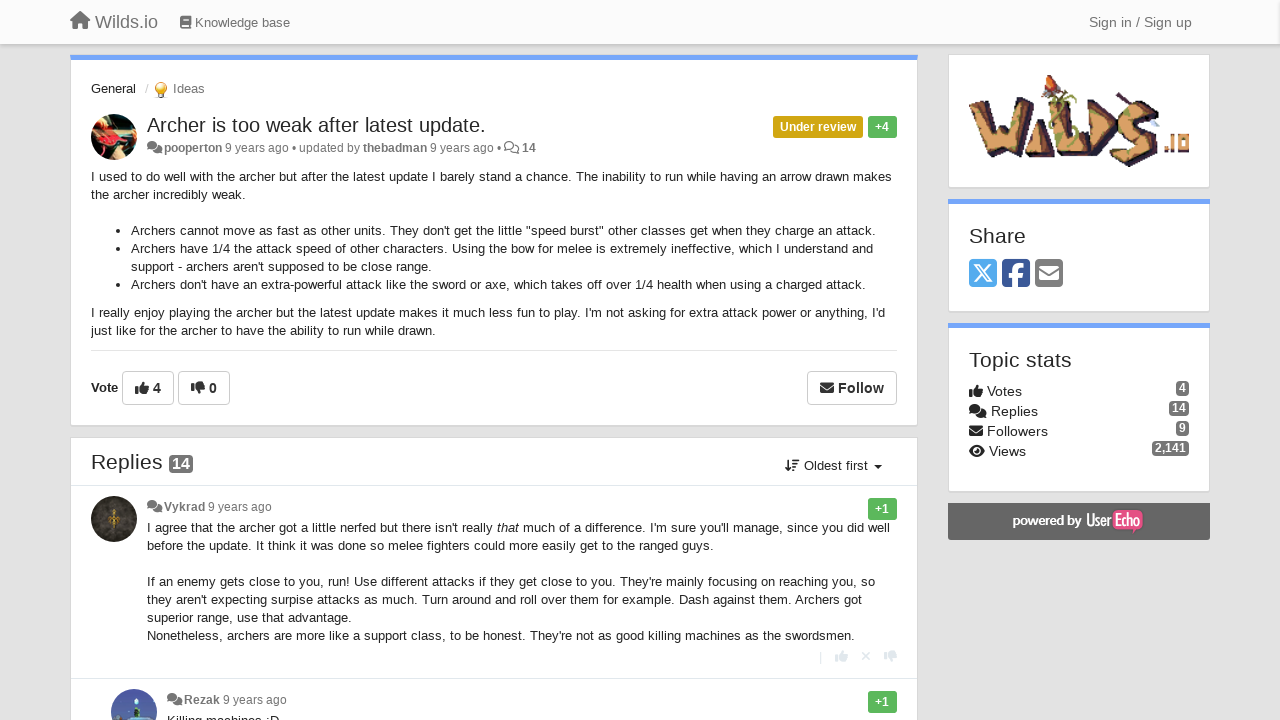

--- FILE ---
content_type: text/html; charset=utf-8
request_url: https://wilds.userecho.com/communities/1/topics/2534-archer-is-too-weak-after-latest-update
body_size: 13147
content:
<!DOCTYPE html>
<html lang="en" dir="ltr">
  <head>
    <meta charset="utf-8">
    <meta http-equiv="X-UA-Compatible" content="IE=edge">

    
    <meta name="viewport" content="width=device-width, initial-scale=1.0" />    

    <meta name="description" content="
  I used to do well with the archer but after the latest update I barely stand a chance.  The inability to run while having an arrow drawn makes the archer incredibly weak.Archers cannot move as fast as other units. They don&#x27;t get the little &quot;speed burst&quot; other classes get when they charge an attack.Archers have 1/4 the attack speed of other characters.  Using the bow for melee is extremely ineffective, which I understand and support - archers aren&#x27;t supposed to be close range.Archers don&#x27;t have an extra-powerful attack like the sword or axe, which takes off over 1/4 health when using a charged attack.I really enjoy playing the archer but the latest update makes it much less fun to play.  I&#x27;m not asking for extra attack power or anything, I&#x27;d just like for the archer to have the ability to run while drawn.
">
    <meta name="author" content="">
    <meta name="apple-mobile-web-app-capable" content="yes">

    <title>
  Archer is too weak after latest update. / General / Wilds.io
</title>
    
  
  <meta name="title" content="Archer is too weak after latest update. / General / Wilds.io" />
  


    
    <link rel="canonical" href="https://wilds.userecho.com/communities/1/topics/2534-archer-is-too-weak-after-latest-update"/>
    

    

    
    <link rel="apple-touch-icon" href="https://wilds.userecho.com/s/attachments/19131/0/0/project_logo_jeQlHA4.png">
    

    


<script>
var initqueue = [];
var interface_mode = '';
var _uls_ls=(new Date()).getTime();
if (typeof __subfolder == 'undefined') var __subfolder='';

var _ue_globals=[];
_ue_globals['is_staff'] = false;
_ue_globals['lang_code'] = 'en';
_ue_globals['lang_direction'] = 'ltr';
_ue_globals['datepicker_lang_code'] = 'en';
_ue_globals['max_image_upload_size'] = 5242880;
_ue_globals['max_file_upload_size'] = 20971520;



_ue_globals['redactor_file_upload'] = false;

_ue_globals['redactor_ueactions'] = false;
_ue_globals['redactor_ue_ai'] = false;





function _checkYT(img){
	if(img.naturalHeight <= 90){
		var path = img.src;
		var altpath = path.replace('/maxresdefault.webp','/hqdefault.jpg').replace('/vi_webp/','/vi/');
		if (altpath != path){
			img.src = altpath;
		}
	}
}
</script>





    
    
    

    
    

    <link rel="stylesheet" href="/s/compress/css/output.3820a72a670e.css" type="text/css">

    

    <!-- HTML5 shim and Respond.js IE8 support of HTML5 elements and media queries -->
    <!--[if lt IE 9]>
      <script src="https://oss.maxcdn.com/libs/html5shiv/3.7.0/html5shiv.js"></script>
      <script src="https://oss.maxcdn.com/libs/respond.js/1.4.2/respond.min.js"></script>
    <![endif]-->

    



<style>

body {




}

/* Dashboard background color */


body {background-color: #E3E3E3;}

.module.module-topiclist .module-body {
  background-color: #E3E3E3;
}

/* Modules background color */
.panel {
background-color: #ffffff;
}

.ue_project_item {
background-color: #ffffff;
}

.module .module-body {
background-color: #ffffff;
}

.ue-content {
background-color: #ffffff;
}

.modal-content {
background-color: #ffffff;
}

.module-nav {
background-color: #ffffff;
}

.module-search .results-pane, .result-info {
background-color: #ffffff;
}

.module-topiclist .topic-item {
    background-color: #ffffff;
}

.module-topiclist .top-section {
    background-color: #ffffff;
    }

.module-topiclist .bottom-section {
    background-color: #ffffff;
    }

.navbar-nav .open .dropdown-menu {
    background-color: #ffffff;
}

.popover-title {
background-color: #f5f5f5;
}

.module-topiclist .tabbed ul.nav-pills, .module-topiclist .tabbed ul#tabs li.active a{
    background-color: #ffffff;
    color:#262626;
}


.dropdown-menu>li>a:hover, .btn-canned-response-dropdown .dropdown-menu>li>div.topic-item:hover {
 background-color: #ffffff;
}

/* Modules border color */

.panel-default {
border-color: #d8d8d8;
}

.ue-content table td {
border-color: #d8d8d8;
}

.ue-content table thead td {
    border-bottom: 3px solid #d8d8d8 !important;
}

.ue-content a.i_item_file:before{
    color: rgba(38,38,38,0.5) !important;
}

.module .module-body {
	border-color: #d8d8d8
}

.module {
    border-color: #d8d8d8
}

.form-control {
	border-color: #d8d8d8
}

.redactor-layer {
border-color: #d8d8d8
}

.admin-post-features {
border-bottom: 1px solid #d8d8d8;
}

.modal-header {
border-bottom: 1px solid #d8d8d8;
}

.modal-footer {
border-top: 1px solid #d8d8d8;
}

/*
.topic-solution {
border-color: #d8d8d8;
}
*/

/* Modules lighter color */



.bs-callout-info {
background-color: #f5f5f5;
}


.module-team h3 {
border-bottom: solid 1px #f5f5f5;
}

.comment-private {
background-color: #f5f5f5;
}

.comment-private .ue-content {
background-color: #f5f5f5;
}


.popover-content {
background-color: #ffffff;
}

.ue_project_item > div:first-child {
background-color: #f5f5f5;
}


.table-striped>tbody>tr:nth-child(odd)>td, .table-striped>tbody>tr:nth-child(odd)>th {
background-color: #f5f5f5;
}

.module .module-body .well {
background-color: #f5f5f5;
border-color:#d8d8d8;
}

.pagination>li>a, .pagination>li>span {
background-color: #f5f5f5;
border-color:#d8d8d8;
color:#262626;
}

.nav>li>a:hover, .nav>li>a:focus {
background-color: #f5f5f5;
}

.dropdown-menu {
background-color: #f5f5f5;
}

.dropdown-menu>li>a, .dropdown-menu>li>a:hover {
color:#262626;
}

.nav .open>a, .nav .open>a:hover, .nav .open>a:focus {
background-color: #f5f5f5;
}

.form-control {
background-color: #f5f5f5;
}

.form-control[disabled], .form-control[readonly], fieldset[disabled] .form-control{
background-color: #f5f5f5;
}

.editor-simulator {
  background: #f5f5f5;
  border: 1px solid #d8d8d8;
}

.redactor-layer {
    background-color: #f5f5f5;
}

/*
.redactor-box.redactor-styles-on {
  background-color: #ffffff;
}
*/
/*
body .redactor-box .ue-editor {
  background-color: #ffffff;
}*/
/*
.topic-solution {
background-color: #f5f5f5;
}
*/

/* Badge color */
.badge {
background-color: #
}

/* Font color */
.module-team .staff .username a {
    color:#262626;
}

.module-team .item-username a {
    color:#262626;
}

.ue_project_stats {
    color:#262626;
}


body, .module a,.widget .close  {
	color:#262626;
}

.user-mini-profile a {
    color:#262626;
}


.redactor-dropdown a {
    color: black;
}

.topic-header, .topic-item .topic-header a{
    color:#262626;
}


.form-control, .close {
    color:#262626;
}

.module-topiclist .topic-item:hover {
border-left: solid 4px rgba(38,38,38,0.5);
border-right: solid 4px rgba(38,38,38,0.5);
}


.comment-item:hover {
/*border-left: solid 4px rgba(38,38,38,0.5);
border-right: solid 4px rgba(38,38,38,0.5);
*/

background-color: rgba(245,245,245,0.8);
}

.frontend .navbar-fixed-top .dropdown-menu a {
    color:#262626;
}

/* Light font color */
.module-team .staff .title {
color: #7A7A7A;
}

.module-team .item-rating {
color: #7A7A7A;
}

/* Links color */
a {
color: #428bca;
}

.ue-content a {
color: #428bca;
}
.ue-content blockquote{
color:#262626;
}
.ue-content pre {
color:#262626;
background-color: #f5f5f5;
border-color: #d8d8d8;
word-break: keep-all;
}

.module-stats-topics h4 {
color: #428bca;
}

/* Navigation bar background color */
.frontend .navbar-fixed-top {
background-color: #fbfbfb;
}

.frontend .navbar-fixed-top .btn-default {
background-color: #fbfbfb;
}

.frontend .navbar {
border-color:#7F7F7F;
}

.frontend .navbar .nav>li>a:hover, .nav>li>a:focus {
background-color: #fbfbfb;
}

.frontend .navbar-fixed-top .nav .open>a,.frontend .navbar-fixed-top .nav .open>a:hover,.frontend .navbar-fixed-top .nav .open>a:focus {
background-color: #fbfbfb;
}

/* Navigation bar text color */
.frontend .navbar-fixed-top a, .frontend .navbar .nav > li > a {
color: #737373;
}

/* input group addons */
.input-group-addon {
background-color: #f5f5f5;
color: #262626;
border-color: #d8d8d8;
}

/*
.powered-by-ue-visibility .module-body {
background-color: #f5f5f5;
}
*/

.module-topiclist .topic-item.new-for-user,
.module-topiclist .topic-item.new-for-user .ue-content {
    background-color: #F2F5A9;
}




.module-categories ul > li.selected, .module-forums ul > li.selected, .module-user-profile-menu ul > li.selected{
background-color: rgba(245,245,245,0.8);
}














.powered-by-ue-visibility,
body .module.powered-by-ue-visibility,
body .module.powered-by-ue-visibility .module-body,
body .module.powered-by-ue-visibility .module-body a,
body .module.powered-by-ue-visibility .module-body a img{
    display: block !important;
    visibility: visible !important;
}
body .module.powered-by-ue-visibility .module-body a img{
    margin:auto;
}



</style>


    <link rel="shortcut icon" href="/s/images/favicon.ico" />



    
  </head>

<body class="frontend theme-default 
  dashboard layout-right-sidebar view-topic
" 
  data-forum-id='1'
>







    <div class="navbar navbar-fixed-top" role="navigation">
      <div class="container">

        


        <div class="navbar-header">
          <a class="navbar-brand" href="/"><i class="fas fa-home"></i><span class="hidden-sm placeholder"> Wilds.io</span></a>
        </div>

        <div class="collapse2 navbar-collapse2">
          <ul class="nav navbar-nav hidden-xs">
            
              
              
              
              
              
            

            
              
              
                
                <li class="navbar-kb-forums"><a href="/knowledge-bases/2-faq"><i class="fas fa-book"></i><span class="hidden-xs"> Knowledge base</span></a></li>
                
              
            

            
          </ul>


        
        <button type="button" class="btn btn-default pull-right nav-button visible-xs offcanvas-toggle" data-toggle="offcanvas" aria-label="Menu"><i class="fas fa-bars"></i></button>
        
        
        <ul class="nav nav-right hidden-xs">
          






  
    <li class="link-signin"><a href="#" class="btn btn-default" onclick="showSigninPanel();return false;" aria-label="Sign in / Sign up"><span class="visible-xs visible-sm"><i style="padding-left: 3px;padding-right: 3px;" class="fas fa-sign-in-alt"></i></span><span class="hidden-xs hidden-sm">Sign in / Sign up</span></a></li>
  




<script>
function extractFullDomain(url){
	var location_array = url.split('/');
	var domain = "";
	for (i = 0; i < 3; i++) { 
    	domain += location_array[i];
    	if (i < 2) {
    		domain += "/";
    	}
	}
	return domain;
}
function showSigninPanel(locResult){
	
		params='';if (locResult) params = '?local_result='+escape(locResult);
		
		ue_modal({'src':'/dialog/signin/'+params, 'max-width':'500px', callback: function () {ueTriggerEvent(window, 'uesigninpopuploaded');}});
	
}



</script>


         </ul>
         


        </div><!-- /.nav-collapse -->


      </div><!-- /.container -->
    </div><!-- /.navbar -->

<div class="navbar-offcanvas">
<button class="btn btn-default back-button" data-toggle="offcanvas" aria-label="Menu"><i class="fas fa-chevron-right"></i></button>

<ul class="nav user-menu">
  






  
    <li class="link-signin"><a href="#" class="btn btn-default" onclick="showSigninPanel();return false;" aria-label="Sign in / Sign up"><span class="visible-xs visible-sm"><i style="padding-left: 3px;padding-right: 3px;" class="fas fa-sign-in-alt"></i></span><span class="hidden-xs hidden-sm">Sign in / Sign up</span></a></li>
  




<script>
function extractFullDomain(url){
	var location_array = url.split('/');
	var domain = "";
	for (i = 0; i < 3; i++) { 
    	domain += location_array[i];
    	if (i < 2) {
    		domain += "/";
    	}
	}
	return domain;
}
function showSigninPanel(locResult){
	
		params='';if (locResult) params = '?local_result='+escape(locResult);
		
		ue_modal({'src':'/dialog/signin/'+params, 'max-width':'500px', callback: function () {ueTriggerEvent(window, 'uesigninpopuploaded');}});
	
}



</script>


</ul>

</div>





<div id="wrap">

    <div class="container">
      

      
      <div id="content-wrapper" class="row row-offcanvas row-offcanvas-right">




        <!-- main -->
        <div class="main-content col-xs-12 col-sm-8 col-md-9">
          <div class="row">
            
  
    


   <div id="module_42" class="module module-topic" >
       	




<div class="topic-container">








<!-- Topic item -->
<div id="topic-2534" data-topic-mode="full" data-topic-id="2534" data-forum-id="1" class="topic-item topic-item-full">

<div class="module-body">



<ol class="breadcrumb" style="margin-bottom:0px;">

  <li><a href="/communities/1-general">General</a></li>

  <li class="active"><span class="topic-type-image" title="Ideas">

	
		
		
		
			<img src="/s/cache/33/a2/33a247611ce2e695282d435d1b0b9b08.png" width="16" height="16" alt="" style="width:16px;height:16px;"/>
		
		
	

Ideas</span></li>
</ol>





<div class="topic-avatar">
<img class="avatar ajax-popover clickable" onclick="window.open('/users/2172-pooperton/topics/')" style="height:46px;width:46px;background-color:#FFFFFF;" src="/s/cache/08/ec/08ec1e2811bf81ae270b0807b9702565.png" data-popover-class="mini-profile" data-popover-object-id="2172" data-popover-url="/dialog/user/2172/mini-profile/" alt=""/>

</div>







<div class="topic-votes pull-right">
        <span  data-toggle="tooltip" title="4 votes"  class="label label-success">+4</span>
</div>








    
    
    <div class="topic-status topic-status-2">
        
        
        <span class="label label-sm" style="background-color:#D1A712">Under review</span>
        
        
    </div>
    
    
    

    


    <ul class="topic-actions" data-topic-id="2534">
        
            
        
    </ul>
    

    

    


    
    
    <h1 class="topic-header"><a href='/communities/1/topics/2534-archer-is-too-weak-after-latest-update' target='_self'>Archer is too weak after latest update.</a></h1>
    
    
    


    
    <div class="topic-details">
        <i class="fa-fw fas fa-comments icon-source" title="via Forum" data-html="true" rel="tooltip"></i><a class="ajax-popover" href="/users/2172-pooperton/topics/" data-popover-class="mini-profile" data-popover-object-id="2172" data-popover-url="/dialog/user/2172/mini-profile/">pooperton</a> <span class="date-created" data-toggle="tooltip" title="March 23, 2017, 3:47 p.m.">9 years ago</span>


        
        •
        
            <span class="topic-updated-info"> updated by <a class="ajax-popover" href="/users/4205-thebadman/topics/" data-popover-class="mini-profile" data-popover-object-id="4205" data-popover-url="/dialog/user/4205/mini-profile/">thebadman</a> <span class="date-updated" data-toggle="tooltip" title="March 24, 2017, 10:56 a.m.">9 years ago</span> • </span>
        

        <span class="topic-comment-count">
            <i class="far fa-comments"></i> <a href='/communities/1/topics/2534-archer-is-too-weak-after-latest-update' target='_self'>14</a>
        </span>

        <span id="fb2534performer"></span>

        

        

    </div>
    


    


    
	<div class="topic-text ue-content"><div><p>I used to do well with the archer but after the latest update I barely stand a chance.  The inability to run while having an arrow drawn makes the archer incredibly weak.</p><p><br></p><ul><li>Archers cannot move as fast as other units. They don't get the little "speed burst" other classes get when they charge an attack.</li><li><span></span>Archers have 1/4 the attack speed of other characters.  Using the bow for melee is extremely ineffective, which I understand and support - archers aren't supposed to be close range.</li><li>Archers don't have an extra-powerful attack like the sword or axe, which takes off over 1/4 health when using a charged attack.</li></ul><p>I really enjoy playing the archer but the latest update makes it much less fun to play.  I'm not asking for extra attack power or anything, I'd just like for the archer to have the ability to run while drawn.</p></div><div class="gradientback"></div></div>

	

	

    

    

	


	

	<!-- voting & follow -->
	
    


  <!-- voting & follow -->
  <div class="actions-bar">
  <div style="display:none"><input type="hidden" name="csrfmiddlewaretoken" value="LZRSNozVqjouVyfEVqoEXBjxONPvOKPwnnvSYtvyctVcKUOzY8UFPYsQVEsMF7OJ"></div>
  
    <span class="vote-text hidden-xs">Vote</span>

    

      

        <button data-action="vote" data-toggle="tooltip" title="+1 this topic" data-vote-value="1" data-loading-text="<i class='fas fa-sync fa-spin'></i>" class="btn btn-default"><i class="fas fa-thumbs-up"></i> <span>4</span></button>

      

    
      

        <button data-action="vote" data-toggle="tooltip" title="-1 this topic" data-vote-value="-1" data-loading-text="<i class='fas fa-sync fa-spin'></i>" class="btn btn-default"><i class="fas fa-thumbs-down"></i> <span>0</span></button>
      
          
    
    
    
    <button data-action="vote" data-toggle="tooltip" title="Remove your vote from this topic" data-loading-text="<i class='fas fa-sync fa-spin'></i>" class="btn btn-default" style="font-weight:normal;display:none" data-vote-value="0">Undo</button>

    
  
  


  <button  class="btn btn-default pull-right btn-follow" data-toggle="tooltip" data-follow-text="Follow" data-following-text="Following" title="When somebody makes an update here, you will get an email with the details" data-loading-text="<i class='fas fa-sync fa-spin'></i>" data-object-type="topic" data-object-id="2534" data-action="follow"><i class="fas fa-envelope"></i> <span>Follow</span></button>

  </div>
    


    <!-- voting for kb -->
    
    

    
    

    
    

    
    

    </div>


    
    
    

    
    
    
    
    
    

</div>


</div>


   </div>





<!-- comments -->
	<div class="module module-comments">
        <div class="module-body">

    <ul class="nav nav-pills">
    <li>

	<div class="text-21">

    
        
        Replies <span class="label label-default" style="padding: 0px 3px 1px 3px;" id="count">14</span>
        

        
    

    </div>

    </li>

    <li id="dropdown-sort" class="dropdown pull-right" data-toggle="tooltip" title="" data-original-title="Select sorting mode for comments">
    <a role="button" id="sort-combo-link" direction="up" class="dropdown-toggle" data-toggle="dropdown">

    <i class="fas fa-sort-amount-down"></i>
    Oldest first <b class="caret"></b></a>
    <ul class="dropdown-menu pull-right">
        <li data-action='reply-change-order' data-direction='down'><a href="#">Newest first</a></li>
        <li data-action='reply-change-order' data-direction='up'><a href="#">Oldest first</a></li>
    </ul>
    </li>

    </ul>


	



		

		<div class="comments-list" data-comments-order="up" data-topic-id="2534">
			
<!-- Comment item -->
<div id="comment-7735" data-id="7735" data-depth="0" data-privacy-mode="1" class="comment-item co0 " data-created="2017-03-23 16:56:49"data-user-id="3658">
  	
	<div class="topic-avatar"><img class="avatar ajax-popover clickable" onclick="window.open('/users/3658-vykrad/topics/')" style="height:46px;width:46px;background-color:#FFFFFF;" src="/s/cache/24/08/240845830f9470d9f0c4f9ecb42fb48f.png" data-popover-class="mini-profile" data-popover-object-id="3658" data-popover-url="/dialog/user/3658/mini-profile/" alt=""/>
</div>
	
	
	<div class="info-status comment-votes pull-right"><span class="label label-success">+1</span></div>
	

    

	

	



	
	
	

	
	
	<div class="comment-details">
		<i class="fa-fw fas fa-comments icon-source" title="via Forum" data-html="true" rel="tooltip"></i><a class="author ajax-popover" href="/users/3658-vykrad/topics/" data-popover-class="mini-profile" data-popover-object-id="3658" data-popover-url="/dialog/user/3658/mini-profile/">Vykrad</a> <a data-toggle="tooltip" data-html="true" title="March 23, 2017, 4:56 p.m." href="#comment-7735">9 years ago</a>
    </div>
	<div class="comment-text ue-content"><p>I agree that the archer got a little nerfed but there isn't really<em> that </em>much of a difference. I'm sure you'll manage, since you did well before the update. It think it was done so melee fighters could more easily get to the ranged guys. <br><br>If an enemy gets close to you, run! Use different attacks if they get close to you. They're mainly focusing on reaching you, so they aren't expecting surpise attacks as much. Turn around and roll over them for example. Dash against them. Archers got superior range, use that advantage. <br>Nonetheless, archers are more like a support class, to be honest. They're not as good killing machines as the swordsmen.<br></p></div>
	



<div class="comment-actions-bar">
<ul class="comment-actions">
  
  
  
  
  

  
  
  

  


  

  
    
    
    <li><span>|</span></li>
    <li>
      <a class='vote-up' data-action="upvote-comment" title="+1 this reply" data-toggle="tooltip" href="#" aria-label="+1 this reply">
        <i class="fas fa-thumbs-up"></i>
      </a>
    </li>

    <li>
      <a class='vote-cancel' data-action="cancelvote-comment" title="Cancel your vote" data-toggle="tooltip" href="#" aria-label="Cancel your vote">
        <i class="fas fa-times"></i>
      </a>
    </li>
    
    <li>
      <a class='vote-down' data-action="downvote-comment" title="-1 this reply" data-toggle="tooltip" href="#" aria-label="-1 this reply">
        <i class="fas fa-thumbs-down"></i>
      </a>
    </li>
    

    
    

  


  
</ul>
</div>



	
</div>
<!-- Comment item -->
<div id="comment-7737" data-id="7737" data-depth="1" data-privacy-mode="1" class="comment-item co1 " data-created="2017-03-23 18:34:21"data-user-id="3485">
  	
	<div class="topic-avatar"><img class="avatar ajax-popover clickable" onclick="window.open('/users/3485-rezak/topics/')" style="height:46px;width:46px;background-color:#FFFFFF;" src="/s/cache/55/73/5573d00b71805b992ccdfa1d4aaf6b34.png" data-popover-class="mini-profile" data-popover-object-id="3485" data-popover-url="/dialog/user/3485/mini-profile/" alt=""/>
</div>
	
	
	<div class="info-status comment-votes pull-right"><span class="label label-success">+1</span></div>
	

    

	

	



	
	
	

	
	
	<div class="comment-details">
		<i class="fa-fw fas fa-comments icon-source" title="via Forum" data-html="true" rel="tooltip"></i><a class="author ajax-popover" href="/users/3485-rezak/topics/" data-popover-class="mini-profile" data-popover-object-id="3485" data-popover-url="/dialog/user/3485/mini-profile/">Rezak</a> <a data-toggle="tooltip" data-html="true" title="March 23, 2017, 6:34 p.m." href="#comment-7737">9 years ago</a>
    </div>
	<div class="comment-text ue-content"><p>Killing machines :D</p></div>
	



<div class="comment-actions-bar">
<ul class="comment-actions">
  
  
  
  
  

  
  
  

  


  

  
    
    
    <li><span>|</span></li>
    <li>
      <a class='vote-up' data-action="upvote-comment" title="+1 this reply" data-toggle="tooltip" href="#" aria-label="+1 this reply">
        <i class="fas fa-thumbs-up"></i>
      </a>
    </li>

    <li>
      <a class='vote-cancel' data-action="cancelvote-comment" title="Cancel your vote" data-toggle="tooltip" href="#" aria-label="Cancel your vote">
        <i class="fas fa-times"></i>
      </a>
    </li>
    
    <li>
      <a class='vote-down' data-action="downvote-comment" title="-1 this reply" data-toggle="tooltip" href="#" aria-label="-1 this reply">
        <i class="fas fa-thumbs-down"></i>
      </a>
    </li>
    

    
    

  


  
</ul>
</div>



	
</div>
<!-- Comment item -->
<div id="comment-7743" data-id="7743" data-depth="1" data-privacy-mode="1" class="comment-item co1 " data-created="2017-03-23 20:39:36"data-user-id="2172">
  	
	<div class="topic-avatar"><img class="avatar ajax-popover clickable" onclick="window.open('/users/2172-pooperton/topics/')" style="height:46px;width:46px;background-color:#FFFFFF;" src="/s/cache/08/ec/08ec1e2811bf81ae270b0807b9702565.png" data-popover-class="mini-profile" data-popover-object-id="2172" data-popover-url="/dialog/user/2172/mini-profile/" alt=""/>
</div>
	
	
	<div class="info-status comment-votes pull-right"><span class="label label-success">+1</span></div>
	

    

	

	



	
	
	

	
	
	<div class="comment-details">
		<i class="fa-fw fas fa-comments icon-source" title="via Forum" data-html="true" rel="tooltip"></i><a class="author ajax-popover" href="/users/2172-pooperton/topics/" data-popover-class="mini-profile" data-popover-object-id="2172" data-popover-url="/dialog/user/2172/mini-profile/">pooperton</a> <a data-toggle="tooltip" data-html="true" title="March 23, 2017, 8:39 p.m." href="#comment-7743">9 years ago</a>
    </div>
	<div class="comment-text ue-content"><p>Yep, I use those tactics.  I use the sword too but it's so overkill it isn't fun.  Archer is actually a challenge.</p></div>
	



<div class="comment-actions-bar">
<ul class="comment-actions">
  
  
  
  
  

  
  
  

  


  

  
    
    
    <li><span>|</span></li>
    <li>
      <a class='vote-up' data-action="upvote-comment" title="+1 this reply" data-toggle="tooltip" href="#" aria-label="+1 this reply">
        <i class="fas fa-thumbs-up"></i>
      </a>
    </li>

    <li>
      <a class='vote-cancel' data-action="cancelvote-comment" title="Cancel your vote" data-toggle="tooltip" href="#" aria-label="Cancel your vote">
        <i class="fas fa-times"></i>
      </a>
    </li>
    
    <li>
      <a class='vote-down' data-action="downvote-comment" title="-1 this reply" data-toggle="tooltip" href="#" aria-label="-1 this reply">
        <i class="fas fa-thumbs-down"></i>
      </a>
    </li>
    

    
    

  


  
</ul>
</div>



	
</div>
<!-- Comment item -->
<div id="comment-7736" data-id="7736" data-depth="0" data-privacy-mode="1" class="comment-item co0 " data-created="2017-03-23 17:04:27"data-user-id="4205">
  	
	<div class="topic-avatar"><img class="avatar ajax-popover clickable" onclick="window.open('/users/4205-thebadman/topics/')" style="height:46px;width:46px;background-color:#FFFFFF;" src="/s/cache/b4/1b/b41b8082a6e2a9abca4ebc5599c0c48a.png" data-popover-class="mini-profile" data-popover-object-id="4205" data-popover-url="/dialog/user/4205/mini-profile/" alt=""/>
</div>
	
	
	<div class="info-status comment-votes pull-right"><span class="label hidden">0</span></div>
	

    

	

	



	
	
	

	
	
	<div class="comment-details">
		<i class="fa-fw fas fa-comments icon-source" title="via Forum" data-html="true" rel="tooltip"></i><a class="author ajax-popover" href="/users/4205-thebadman/topics/" data-popover-class="mini-profile" data-popover-object-id="4205" data-popover-url="/dialog/user/4205/mini-profile/">thebadman</a> <a data-toggle="tooltip" data-html="true" title="March 23, 2017, 5:04 p.m." href="#comment-7736">9 years ago</a>
    </div>
	<div class="comment-text ue-content"><p>In general you should try to run while charging then turn for a shot, dash and try to hit them off screen. If you see them and still shoot, then make sure you have dash ready for shield bash and some mines to punish them. Charge attack isn't really that much of a way to catch you anymore, especially if you shoot that guy.</p><p><br></p><p>If you used fire arrow and enemy did not use his whirlwind(sword) then you can abuse that right now they can't quickroll and do it yourself to gain speed.</p></div>
	



<div class="comment-actions-bar">
<ul class="comment-actions">
  
  
  
  
  

  
  
  

  


  

  
    
    
    <li><span>|</span></li>
    <li>
      <a class='vote-up' data-action="upvote-comment" title="+1 this reply" data-toggle="tooltip" href="#" aria-label="+1 this reply">
        <i class="fas fa-thumbs-up"></i>
      </a>
    </li>

    <li>
      <a class='vote-cancel' data-action="cancelvote-comment" title="Cancel your vote" data-toggle="tooltip" href="#" aria-label="Cancel your vote">
        <i class="fas fa-times"></i>
      </a>
    </li>
    
    <li>
      <a class='vote-down' data-action="downvote-comment" title="-1 this reply" data-toggle="tooltip" href="#" aria-label="-1 this reply">
        <i class="fas fa-thumbs-down"></i>
      </a>
    </li>
    

    
    

  


  
</ul>
</div>



	
</div>
<!-- Comment item -->
<div id="comment-7744" data-id="7744" data-depth="1" data-privacy-mode="1" class="comment-item co1 " data-created="2017-03-23 20:43:59"data-user-id="2172">
  	
	<div class="topic-avatar"><img class="avatar ajax-popover clickable" onclick="window.open('/users/2172-pooperton/topics/')" style="height:46px;width:46px;background-color:#FFFFFF;" src="/s/cache/08/ec/08ec1e2811bf81ae270b0807b9702565.png" data-popover-class="mini-profile" data-popover-object-id="2172" data-popover-url="/dialog/user/2172/mini-profile/" alt=""/>
</div>
	
	
	<div class="info-status comment-votes pull-right"><span class="label label-success">+1</span></div>
	

    

	

	



	
	
	

	
	
	<div class="comment-details">
		<i class="fa-fw fas fa-comments icon-source" title="via Forum" data-html="true" rel="tooltip"></i><a class="author ajax-popover" href="/users/2172-pooperton/topics/" data-popover-class="mini-profile" data-popover-object-id="2172" data-popover-url="/dialog/user/2172/mini-profile/">pooperton</a> <a data-toggle="tooltip" data-html="true" title="March 23, 2017, 8:43 p.m." href="#comment-7744">9 years ago</a>
    </div>
	<div class="comment-text ue-content"><p>They can still run while using whirlwind sword, and are invincible while doing it.  And the charge attacks for both sword and axe give a speed boost.  Archer has no ability that gives a boost. You'd think a class that is not designed for melee would have some kind of ability in getting out of melee situations.  Not that it should get them out of <em>every</em> situation, because it will inevitably happen, but something that should help.</p></div>
	



<div class="comment-actions-bar">
<ul class="comment-actions">
  
  
  
  
  

  
  
  

  


  

  
    
    
    <li><span>|</span></li>
    <li>
      <a class='vote-up' data-action="upvote-comment" title="+1 this reply" data-toggle="tooltip" href="#" aria-label="+1 this reply">
        <i class="fas fa-thumbs-up"></i>
      </a>
    </li>

    <li>
      <a class='vote-cancel' data-action="cancelvote-comment" title="Cancel your vote" data-toggle="tooltip" href="#" aria-label="Cancel your vote">
        <i class="fas fa-times"></i>
      </a>
    </li>
    
    <li>
      <a class='vote-down' data-action="downvote-comment" title="-1 this reply" data-toggle="tooltip" href="#" aria-label="-1 this reply">
        <i class="fas fa-thumbs-down"></i>
      </a>
    </li>
    

    
    

  


  
</ul>
</div>



	
</div>
<!-- Comment item -->
<div id="comment-7747" data-id="7747" data-depth="2" data-privacy-mode="1" class="comment-item co2 " data-created="2017-03-23 22:19:49"data-user-id="4205">
  	
	<div class="topic-avatar"><img class="avatar ajax-popover clickable" onclick="window.open('/users/4205-thebadman/topics/')" style="height:46px;width:46px;background-color:#FFFFFF;" src="/s/cache/b4/1b/b41b8082a6e2a9abca4ebc5599c0c48a.png" data-popover-class="mini-profile" data-popover-object-id="4205" data-popover-url="/dialog/user/4205/mini-profile/" alt=""/>
</div>
	
	
	<div class="info-status comment-votes pull-right"><span class="label hidden">0</span></div>
	

    

	

	



	
	
	

	
	
	<div class="comment-details">
		<i class="fa-fw fas fa-comments icon-source" title="via Forum" data-html="true" rel="tooltip"></i><a class="author ajax-popover" href="/users/4205-thebadman/topics/" data-popover-class="mini-profile" data-popover-object-id="4205" data-popover-url="/dialog/user/4205/mini-profile/">thebadman</a> <a data-toggle="tooltip" data-html="true" title="March 23, 2017, 10:19 p.m." href="#comment-7747">9 years ago</a>
    </div>
	<div class="comment-text ue-content"><p>If archer is good enough/lucky at shooting, then meele guy will either have to slow down dodging it, block/kick which still slows him down or take hit to face. When meele guy wants to attack someone not willing to engage them now they have mostly either to charge/whirlwind, which can be easily blocked or roll, which can be countered too. If you have mine and know how to utilize it then you can punish stunned players dearly which is especially useful for rangers. Keep in mind that you don't need to face enemy to succesfully counter, block or roll through him, this can give you the speed you might have lacked.</p><p><br></p><p>I agree that whirlwind should not make sword figher invicible(to ranged attacks at least IMO), I even personally asked about it Rezoner on our Polish version of digg.com but he did not answer that sadly. I still think that you should take damage from thrown weapons, daggers, arrows and ice shards while performing this or sledgehammer special attack.<br></p></div>
	



<div class="comment-actions-bar">
<ul class="comment-actions">
  
  
  
  
  

  
  
  

  


  

  
    
    
    <li><span>|</span></li>
    <li>
      <a class='vote-up' data-action="upvote-comment" title="+1 this reply" data-toggle="tooltip" href="#" aria-label="+1 this reply">
        <i class="fas fa-thumbs-up"></i>
      </a>
    </li>

    <li>
      <a class='vote-cancel' data-action="cancelvote-comment" title="Cancel your vote" data-toggle="tooltip" href="#" aria-label="Cancel your vote">
        <i class="fas fa-times"></i>
      </a>
    </li>
    
    <li>
      <a class='vote-down' data-action="downvote-comment" title="-1 this reply" data-toggle="tooltip" href="#" aria-label="-1 this reply">
        <i class="fas fa-thumbs-down"></i>
      </a>
    </li>
    

    
    

  


  
</ul>
</div>



	
</div>
<!-- Comment item -->
<div id="comment-7742" data-id="7742" data-depth="0" data-privacy-mode="1" class="comment-item co0 " data-created="2017-03-23 20:38:24"data-user-id="2172">
  	
	<div class="topic-avatar"><img class="avatar ajax-popover clickable" onclick="window.open('/users/2172-pooperton/topics/')" style="height:46px;width:46px;background-color:#FFFFFF;" src="/s/cache/08/ec/08ec1e2811bf81ae270b0807b9702565.png" data-popover-class="mini-profile" data-popover-object-id="2172" data-popover-url="/dialog/user/2172/mini-profile/" alt=""/>
</div>
	
	
	<div class="info-status comment-votes pull-right"><span class="label label-success">+1</span></div>
	

    

	

	



	
	
	

	
	
	<div class="comment-details">
		<i class="fa-fw fas fa-comments icon-source" title="via Forum" data-html="true" rel="tooltip"></i><a class="author ajax-popover" href="/users/2172-pooperton/topics/" data-popover-class="mini-profile" data-popover-object-id="2172" data-popover-url="/dialog/user/2172/mini-profile/">pooperton</a> <a data-toggle="tooltip" data-html="true" title="March 23, 2017, 8:38 p.m." href="#comment-7742">9 years ago</a>
    </div>
	<div class="comment-text ue-content"><p>One more thing. The yellow potion is basically useless for archers except for running away.  It at least doubles axe/sword speed. Sure, it doubles archer's melee attack speed, but since the melee attack is already halved compared to other weapons, it provides little beneft.</p></div>
	



<div class="comment-actions-bar">
<ul class="comment-actions">
  
  
  
  
  

  
  
  

  


  

  
    
    
    <li><span>|</span></li>
    <li>
      <a class='vote-up' data-action="upvote-comment" title="+1 this reply" data-toggle="tooltip" href="#" aria-label="+1 this reply">
        <i class="fas fa-thumbs-up"></i>
      </a>
    </li>

    <li>
      <a class='vote-cancel' data-action="cancelvote-comment" title="Cancel your vote" data-toggle="tooltip" href="#" aria-label="Cancel your vote">
        <i class="fas fa-times"></i>
      </a>
    </li>
    
    <li>
      <a class='vote-down' data-action="downvote-comment" title="-1 this reply" data-toggle="tooltip" href="#" aria-label="-1 this reply">
        <i class="fas fa-thumbs-down"></i>
      </a>
    </li>
    

    
    

  


  
</ul>
</div>



	
</div>
<!-- Comment item -->
<div id="comment-7745" data-id="7745" data-depth="0" data-privacy-mode="1" data-topic-status="2" class="comment-item co0 " data-created="2017-03-23 21:00:34"data-user-id="1">
  	
	<div class="topic-avatar"><img class="avatar ajax-popover clickable" onclick="window.open('/users/1-rezoner1337/topics/')" style="height:46px;width:46px;background-color:#FFFFFF;" src="/s/cache/9a/c0/9ac0d8b9aa8483afa54552e117601932.png" data-popover-class="mini-profile" data-popover-object-id="1" data-popover-url="/dialog/user/1/mini-profile/" alt=""/>
</div>
	
	
	<div class="info-status comment-votes pull-right"><span class="label label-success">+3</span></div>
	

    

	

	



	
	
	

	
		<div class="topic-status">
	        <span class="label label-sm" style="background-color:#D1A712">Under review</span>
		</div>
	
	
	<div class="comment-details">
		<i class="fa-fw fas fa-comments icon-source" title="via Forum" data-html="true" rel="tooltip"></i><a class="author ajax-popover" href="/users/1-rezoner1337/topics/" data-popover-class="mini-profile" data-popover-object-id="1" data-popover-url="/dialog/user/1/mini-profile/">Rezoner1337</a> <a data-toggle="tooltip" data-html="true" title="March 23, 2017, 9 p.m." href="#comment-7745">9 years ago</a>
    </div>
	<div class="comment-text ue-content"><p>With the next update I will remove movement slow from charging - I will also replace it with another skill for meele weapons, not that OP and not as frustrating as moving 50% slower.</p></div>
	



<div class="comment-actions-bar">
<ul class="comment-actions">
  
  
  
  
  

  
  
  

  


  

  
    
    
    <li><span>|</span></li>
    <li>
      <a class='vote-up' data-action="upvote-comment" title="+1 this reply" data-toggle="tooltip" href="#" aria-label="+1 this reply">
        <i class="fas fa-thumbs-up"></i>
      </a>
    </li>

    <li>
      <a class='vote-cancel' data-action="cancelvote-comment" title="Cancel your vote" data-toggle="tooltip" href="#" aria-label="Cancel your vote">
        <i class="fas fa-times"></i>
      </a>
    </li>
    
    <li>
      <a class='vote-down' data-action="downvote-comment" title="-1 this reply" data-toggle="tooltip" href="#" aria-label="-1 this reply">
        <i class="fas fa-thumbs-down"></i>
      </a>
    </li>
    

    
    

  


  
</ul>
</div>



	
</div>
<!-- Comment item -->
<div id="comment-7746" data-id="7746" data-depth="1" data-privacy-mode="1" class="comment-item co1 " data-created="2017-03-23 21:16:29"data-user-id="3658">
  	
	<div class="topic-avatar"><img class="avatar ajax-popover clickable" onclick="window.open('/users/3658-vykrad/topics/')" style="height:46px;width:46px;background-color:#FFFFFF;" src="/s/cache/24/08/240845830f9470d9f0c4f9ecb42fb48f.png" data-popover-class="mini-profile" data-popover-object-id="3658" data-popover-url="/dialog/user/3658/mini-profile/" alt=""/>
</div>
	
	
	<div class="info-status comment-votes pull-right"><span class="label hidden">0</span></div>
	

    

	

	



	
	
	

	
	
	<div class="comment-details">
		<i class="fa-fw fas fa-comments icon-source" title="via Forum" data-html="true" rel="tooltip"></i><a class="author ajax-popover" href="/users/3658-vykrad/topics/" data-popover-class="mini-profile" data-popover-object-id="3658" data-popover-url="/dialog/user/3658/mini-profile/">Vykrad</a> <a data-toggle="tooltip" data-html="true" title="March 23, 2017, 9:16 p.m." href="#comment-7746">9 years ago</a>
    </div>
	<div class="comment-text ue-content"><p>Keep up the good work, Rezoner! :D</p></div>
	



<div class="comment-actions-bar">
<ul class="comment-actions">
  
  
  
  
  

  
  
  

  


  

  
    
    
    <li><span>|</span></li>
    <li>
      <a class='vote-up' data-action="upvote-comment" title="+1 this reply" data-toggle="tooltip" href="#" aria-label="+1 this reply">
        <i class="fas fa-thumbs-up"></i>
      </a>
    </li>

    <li>
      <a class='vote-cancel' data-action="cancelvote-comment" title="Cancel your vote" data-toggle="tooltip" href="#" aria-label="Cancel your vote">
        <i class="fas fa-times"></i>
      </a>
    </li>
    
    <li>
      <a class='vote-down' data-action="downvote-comment" title="-1 this reply" data-toggle="tooltip" href="#" aria-label="-1 this reply">
        <i class="fas fa-thumbs-down"></i>
      </a>
    </li>
    

    
    

  


  
</ul>
</div>



	
</div>
<!-- Comment item -->
<div id="comment-7748" data-id="7748" data-depth="1" data-privacy-mode="1" class="comment-item co1 " data-created="2017-03-23 22:43:22"data-user-id="3969">
  	
	<div class="topic-avatar"><img class="avatar ajax-popover clickable" onclick="window.open('/users/3969-knight-of-rage/topics/')" style="height:46px;width:46px;background-color:#FFFFFF;" src="/s/cache/d9/4e/d94e0bd9d536d9a573bf4f5b3b118c9b.png" data-popover-class="mini-profile" data-popover-object-id="3969" data-popover-url="/dialog/user/3969/mini-profile/" alt=""/>
</div>
	
	
	<div class="info-status comment-votes pull-right"><span class="label label-success">+1</span></div>
	

    

	

	



	
	
	

	
	
	<div class="comment-details">
		<i class="fa-fw fas fa-comments icon-source" title="via Forum" data-html="true" rel="tooltip"></i><a class="author ajax-popover" href="/users/3969-knight-of-rage/topics/" data-popover-class="mini-profile" data-popover-object-id="3969" data-popover-url="/dialog/user/3969/mini-profile/">Knight of Rage</a> <a data-toggle="tooltip" data-html="true" title="March 23, 2017, 10:43 p.m." href="#comment-7748">9 years ago</a>
    </div>
	<div class="comment-text ue-content"><p>Bow has always been super weak and just unviable when the melee classes have so much maneuverability AND they can block AND kick everything. Bow needs to get drastically better.</p></div>
	



<div class="comment-actions-bar">
<ul class="comment-actions">
  
  
  
  
  

  
  
  

  


  

  
    
    
    <li><span>|</span></li>
    <li>
      <a class='vote-up' data-action="upvote-comment" title="+1 this reply" data-toggle="tooltip" href="#" aria-label="+1 this reply">
        <i class="fas fa-thumbs-up"></i>
      </a>
    </li>

    <li>
      <a class='vote-cancel' data-action="cancelvote-comment" title="Cancel your vote" data-toggle="tooltip" href="#" aria-label="Cancel your vote">
        <i class="fas fa-times"></i>
      </a>
    </li>
    
    <li>
      <a class='vote-down' data-action="downvote-comment" title="-1 this reply" data-toggle="tooltip" href="#" aria-label="-1 this reply">
        <i class="fas fa-thumbs-down"></i>
      </a>
    </li>
    

    
    

  


  
</ul>
</div>



	
</div>
<!-- Comment item -->
<div id="comment-7756" data-id="7756" data-depth="1" data-privacy-mode="1" class="comment-item co1 " data-created="2017-03-24 04:19:12"data-user-id="3162">
  	
	<div class="topic-avatar"><img class="avatar ajax-popover clickable" onclick="window.open('/users/3162-wilderlord/topics/')" style="height:46px;width:46px;background-color:#FFFFFF;" src="/s/cache/97/21/972159317f370f1bd3f5ac91343e6b44.png" data-popover-class="mini-profile" data-popover-object-id="3162" data-popover-url="/dialog/user/3162/mini-profile/" alt=""/>
</div>
	
	
	<div class="info-status comment-votes pull-right"><span class="label label-danger">-1</span></div>
	

    

	

	



	
	
	

	
	
	<div class="comment-details">
		<i class="fa-fw fas fa-comments icon-source" title="via Forum" data-html="true" rel="tooltip"></i><a class="author ajax-popover" href="/users/3162-wilderlord/topics/" data-popover-class="mini-profile" data-popover-object-id="3162" data-popover-url="/dialog/user/3162/mini-profile/">WilderLord</a> <a data-toggle="tooltip" data-html="true" title="March 24, 2017, 4:19 a.m." href="#comment-7756">9 years ago</a>
    </div>
	<div class="comment-text ue-content"><p><strong>Rezoner. Bow costs just as much as ice staff but is far worse.</strong></p><p>first the re lode for bow is slow and ice staffs is nearly instant. i know that bow deals more damage but you can block an arrow in one block and you cant with an ice staff. also ice bolts are harder to dodge as there is a ton of them, but bow is easy to dodge and block. also freezing is more powerful than fire arrow.</p><p><br></p><p> how i would fix this is to make bow cost 2000 instead of 2400 and make arrows move faster and impossible to kick back. also get rid of slow down once finished loading.</p></div>
	



<div class="comment-actions-bar">
<ul class="comment-actions">
  
  
  
  
  

  
  
  

  


  

  
    
    
    <li><span>|</span></li>
    <li>
      <a class='vote-up' data-action="upvote-comment" title="+1 this reply" data-toggle="tooltip" href="#" aria-label="+1 this reply">
        <i class="fas fa-thumbs-up"></i>
      </a>
    </li>

    <li>
      <a class='vote-cancel' data-action="cancelvote-comment" title="Cancel your vote" data-toggle="tooltip" href="#" aria-label="Cancel your vote">
        <i class="fas fa-times"></i>
      </a>
    </li>
    
    <li>
      <a class='vote-down' data-action="downvote-comment" title="-1 this reply" data-toggle="tooltip" href="#" aria-label="-1 this reply">
        <i class="fas fa-thumbs-down"></i>
      </a>
    </li>
    

    
    

  


  
</ul>
</div>



	
</div>
<!-- Comment item -->
<div id="comment-7752" data-id="7752" data-depth="0" data-privacy-mode="1" class="comment-item co0 " data-created="2017-03-24 02:08:45"data-user-id="3538">
  	
	<div class="topic-avatar"><img class="avatar ajax-popover clickable" onclick="window.open('/users/3538-egzekutor/topics/')" style="height:46px;width:46px;background-color:#FFFFFF;" src="/s/cache/8a/2c/8a2c9170e315cfb12ba4e384fba216ae.png" data-popover-class="mini-profile" data-popover-object-id="3538" data-popover-url="/dialog/user/3538/mini-profile/" alt=""/>
</div>
	
	
	<div class="info-status comment-votes pull-right"><span class="label label-success">+3</span></div>
	

    

	

	



	
	
	

	
	
	<div class="comment-details">
		<i class="fa-fw fas fa-comments icon-source" title="via Forum" data-html="true" rel="tooltip"></i><a class="author ajax-popover" href="/users/3538-egzekutor/topics/" data-popover-class="mini-profile" data-popover-object-id="3538" data-popover-url="/dialog/user/3538/mini-profile/">Egzekutor</a> <a data-toggle="tooltip" data-html="true" title="March 24, 2017, 2:08 a.m." href="#comment-7752">9 years ago</a>
    </div>
	<div class="comment-text ue-content"><p>Bow have one weak point: with this weapon you have small crowd controll. When you fight 1vs1 bow is good especially in skilled player hands, but when you must fight with 5-6 players you have very hard job. Melee weapon is better in such situations because you can hurt multiple oponnents at the same time. Bow can hurt more enemies only with special skill. This in my opinion is reason why with bow it's harder collect good amount of bones, especially when you must fight with group of hunters.</p></div>
	



<div class="comment-actions-bar">
<ul class="comment-actions">
  
  
  
  
  

  
  
  

  


  

  
    
    
    <li><span>|</span></li>
    <li>
      <a class='vote-up' data-action="upvote-comment" title="+1 this reply" data-toggle="tooltip" href="#" aria-label="+1 this reply">
        <i class="fas fa-thumbs-up"></i>
      </a>
    </li>

    <li>
      <a class='vote-cancel' data-action="cancelvote-comment" title="Cancel your vote" data-toggle="tooltip" href="#" aria-label="Cancel your vote">
        <i class="fas fa-times"></i>
      </a>
    </li>
    
    <li>
      <a class='vote-down' data-action="downvote-comment" title="-1 this reply" data-toggle="tooltip" href="#" aria-label="-1 this reply">
        <i class="fas fa-thumbs-down"></i>
      </a>
    </li>
    

    
    

  


  
</ul>
</div>



	
</div>
<!-- Comment item -->
<div id="comment-7770" data-id="7770" data-depth="1" data-privacy-mode="1" class="comment-item co1 " data-created="2017-03-24 10:31:11"data-user-id="3876">
  	
	<div class="topic-avatar"><img class="avatar ajax-popover clickable" onclick="window.open('/users/3876-original-perra/topics/')" style="height:46px;width:46px;background-color:#FFFFFF;" src="/s/cache/bc/92/bc92734059ebd58f91f6c32ad313865d.png" data-popover-class="mini-profile" data-popover-object-id="3876" data-popover-url="/dialog/user/3876/mini-profile/" alt=""/>
</div>
	
	
	<div class="info-status comment-votes pull-right"><span class="label hidden">0</span></div>
	

    

	

	



	
	
	

	
	
	<div class="comment-details">
		<i class="fa-fw fas fa-comments icon-source" title="via Forum" data-html="true" rel="tooltip"></i><a class="author ajax-popover" href="/users/3876-original-perra/topics/" data-popover-class="mini-profile" data-popover-object-id="3876" data-popover-url="/dialog/user/3876/mini-profile/">Original PERRA</a> <a data-toggle="tooltip" data-html="true" title="March 24, 2017, 10:31 a.m." href="#comment-7770">9 years ago</a>
    </div>
	<div class="comment-text ue-content"><p>Agree 100%<br><br>Bow 1v1 in rigth hands are really really dangerous and (most of the time) frustrating for the opponent. </p><p>He runs and runs and runs and you only can try to chatch him dodging arrows, specials and knifes. If he/she has a mistake and you take the advantage, ok, if not, pray for yourself and your patience.</p></div>
	



<div class="comment-actions-bar">
<ul class="comment-actions">
  
  
  
  
  

  
  
  

  


  

  
    
    
    <li><span>|</span></li>
    <li>
      <a class='vote-up' data-action="upvote-comment" title="+1 this reply" data-toggle="tooltip" href="#" aria-label="+1 this reply">
        <i class="fas fa-thumbs-up"></i>
      </a>
    </li>

    <li>
      <a class='vote-cancel' data-action="cancelvote-comment" title="Cancel your vote" data-toggle="tooltip" href="#" aria-label="Cancel your vote">
        <i class="fas fa-times"></i>
      </a>
    </li>
    
    <li>
      <a class='vote-down' data-action="downvote-comment" title="-1 this reply" data-toggle="tooltip" href="#" aria-label="-1 this reply">
        <i class="fas fa-thumbs-down"></i>
      </a>
    </li>
    

    
    

  


  
</ul>
</div>



	
</div>
<!-- Comment item -->
<div id="comment-7771" data-id="7771" data-depth="1" data-privacy-mode="1" class="comment-item co1 " data-created="2017-03-24 10:56:34"data-user-id="4205">
  	
	<div class="topic-avatar"><img class="avatar ajax-popover clickable" onclick="window.open('/users/4205-thebadman/topics/')" style="height:46px;width:46px;background-color:#FFFFFF;" src="/s/cache/b4/1b/b41b8082a6e2a9abca4ebc5599c0c48a.png" data-popover-class="mini-profile" data-popover-object-id="4205" data-popover-url="/dialog/user/4205/mini-profile/" alt=""/>
</div>
	
	
	<div class="info-status comment-votes pull-right"><span class="label hidden">0</span></div>
	

    

	

	



	
	
	

	
	
	<div class="comment-details">
		<i class="fa-fw fas fa-comments icon-source" title="via Forum" data-html="true" rel="tooltip"></i><a class="author ajax-popover" href="/users/4205-thebadman/topics/" data-popover-class="mini-profile" data-popover-object-id="4205" data-popover-url="/dialog/user/4205/mini-profile/">thebadman</a> <a data-toggle="tooltip" data-html="true" title="March 24, 2017, 10:56 a.m." href="#comment-7771">9 years ago</a>
    </div>
	<div class="comment-text ue-content"><p>So true, few good bowmen were hard to kill even before nerf to charge. Apparently bow requires most skill compared to all other weapons in this game.</p></div>
	



<div class="comment-actions-bar">
<ul class="comment-actions">
  
  
  
  
  

  
  
  

  


  

  
    
    
    <li><span>|</span></li>
    <li>
      <a class='vote-up' data-action="upvote-comment" title="+1 this reply" data-toggle="tooltip" href="#" aria-label="+1 this reply">
        <i class="fas fa-thumbs-up"></i>
      </a>
    </li>

    <li>
      <a class='vote-cancel' data-action="cancelvote-comment" title="Cancel your vote" data-toggle="tooltip" href="#" aria-label="Cancel your vote">
        <i class="fas fa-times"></i>
      </a>
    </li>
    
    <li>
      <a class='vote-down' data-action="downvote-comment" title="-1 this reply" data-toggle="tooltip" href="#" aria-label="-1 this reply">
        <i class="fas fa-thumbs-down"></i>
      </a>
    </li>
    

    
    

  


  
</ul>
</div>



	
</div>
		</div>

		

		

		<!-- comment template -->
		<div id="comment-template" data-topic-id="2534" class="comment-item" style="display:none">

			
				
				
			
		</div>
		<!-- end comment template -->

		</div>
	</div>






<script>
_comment_edit_url_='/comments/edit/';
_comment_post_url_='/comments/post/';
_return_path_='/communities/1-general';
initqueue.push(function() {
	//console.log('init c');
	setupImageZoom($('.module-topic .ue-content img'));
	setupImageZoom($('.module-comments .ue-content img'));

	newComment();

	// Comment form activationif needed
	

	
	// check if url has hashtag - check if it's comment and exists. otherwise try to preload.
	var hashtag = window.location.hash;
	if (hashtag && hashtag.substring(1,9) == 'comment-' && $('.comments-list .comment-item#'+hashtag.substring(1)).length == 0 && $('.module-comments [data-action="show-more-comments"]').length > 0){
		// will change the link 'show more' to load all and navigate to specific comment if exists
		show_more_data = $('.module-comments [data-action="show-more-comments"]');
		show_more_data.attr('data-load-all','true');
		show_more_data.attr('data-navigate-to-comment',hashtag);
		show_more_data.click();
	}
	

    ueApplySubfolder2Captcha();
});

</script>


  


          
          


          </div>

          
          <div class="row powered-by-ue-visibility">
            <div class="col-xs-12" style="text-align:center;">
              <p class="text-muted" style="margin-top: 10px;"><a href="https://userecho.com?pcode=pwbue_label_wilds&amp;utm_source=pblv5&amp;utm_medium=cportal&amp;utm_campaign=pbue" target="_blank">Customer support service</a> by UserEcho</p>
            </div>
          </div>
          

        </div>
        <!-- /main -->



        <!-- right sidebar -->
        <div class="col-xs-8 col-sm-4 col-md-3 sidebar-offcanvas" id="sidebar" role="navigation">

          <div class="row">
            
  
    
      




   <div id="module_6" class="module module-image" >
       	
        <div class="module-body">
       	
	
		<div style="text-align:center">
			<a href="http://rezoner.net/axe">

	
			<img class="full-width" src="/s/attachments/19131/0/0/project_logo_jeQlHA4.png"/>
	

</a>
		</div>
	


       	</div>
        
   </div>












    <div class="module module-share">
        <div class="module-body">
            <h3>Share</h3>

            <div class="share-buttons">
                    
                    <a id="share-twitter" href="#" aria-label="X (Twitter)"><i class="fab fa-2x fa-square-x-twitter" style="color: #55acee;"></i></a>
                    <a id="share-facebook" href="#" aria-label="Facebook"><i class="fab fa-2x fa-square-facebook" style="color: #3B5998;"></i></a>
                    
                    <a id="share-email" href="#" aria-label="Email"><i class="fa fa-2x fa-square-envelope"></i></a>
            </div>

        </div>
    </div>




    <div class="module module-stats module-links">
        <div class="module-body">
        
            <h3>Topic stats</h3>
            <ul>
                <li>
                    <span class="badge pull-right">4</span>
                    <i class="fas fa-thumbs-up"></i> Votes
                </li>
                <li>
                    <span class="badge pull-right">14</span>
                    <i class="fas fa-comments"></i> Replies
                </li>
                <li>
                    <span class="badge pull-right">9</span>
                    <i class="fas fa-envelope"></i> Followers
                </li>
                <li>
                    <span class="badge pull-right">2,141</span>
                    <i class="fas fa-eye"></i> Views
                </li>
            </ul>
        
        </div>
    </div>


<script>
initqueue.push(function() {
    url=document.location;

    //email
    $('#share-email').on('click',function() {
        location.href="mailto:?subject=Archer is too weak after latest update.&body="+url
    });


    //twitter
    $('#share-twitter').on('click',function() {
        twitter_share_url="https://x.com/share?text=Archer is too weak after latest update.&url="+url;
        popupwindow(twitter_share_url, "X (Twitter) share",550,420);
    });

    //facebook
    $('#share-facebook').on('click',function() {
        facebook_share_url="https://www.facebook.com/share.php?u="+ url;
        popupwindow(facebook_share_url, "Facebook share",550,420);
    });

    



});
</script>


    
  


            
            
            <div class="module powered-by-ue-visibility">
              <div class="module-body" style="text-align:center;padding:5px;background-color: #666666;">
                <a href="https://userecho.com?pcode=pwbue_label_wilds&amp;utm_source=pblv4&amp;utm_medium=cportal&amp;utm_campaign=pbue" target="_blank">
                  <img style="" alt="Powered by UserEcho" src="https://userecho.com/s/img/poweredby_ue.png">
                </a>
              </div>
            </div>
            
          </div>
        <!-- /sidebar -->
        </div><!--/span-->



    <div class="col-xs-12">
    <div class="row bottom-modules">

    
  
    
  


    </div>
    </div>


    </div><!--/row-->



    
    </div><!--/.container-->
    <div class="backdrop"></div>
    </div>




    <!-- Placeholder for modals -->
    <div id="popup_container" class="ue_modal"><div id="default_popup"></div></div>

    <!-- Bootstrap core JavaScript
    ================================================== -->
    <!-- Placed at the end of the document so the pages load faster -->
    <script src="/s/libs/jquery/3.6.0/jquery.min.js"></script>


<input type="hidden" name="csrfmiddlewaretoken" value="lYxZYucXlx7axDDDCRn4zhXaZfeZo0L7XmbZ9z8A7HESmZcyFzT5rE6t66RgfnKk">
<script>
if (typeof __m_settings == 'undefined') var __m_settings=[];
</script>




<!-- JSI18N START -->
<script>
'use strict';
{
  const globals = this;
  const django = globals.django || (globals.django = {});

  
  django.pluralidx = function(count) { return (count == 1) ? 0 : 1; };
  

  /* gettext library */

  django.catalog = django.catalog || {};
  

  if (!django.jsi18n_initialized) {
    django.gettext = function(msgid) {
      const value = django.catalog[msgid];
      if (typeof value === 'undefined') {
        return msgid;
      } else {
        return (typeof value === 'string') ? value : value[0];
      }
    };

    django.ngettext = function(singular, plural, count) {
      const value = django.catalog[singular];
      if (typeof value === 'undefined') {
        return (count == 1) ? singular : plural;
      } else {
        return value.constructor === Array ? value[django.pluralidx(count)] : value;
      }
    };

    django.gettext_noop = function(msgid) { return msgid; };

    django.pgettext = function(context, msgid) {
      let value = django.gettext(context + '\x04' + msgid);
      if (value.includes('\x04')) {
        value = msgid;
      }
      return value;
    };

    django.npgettext = function(context, singular, plural, count) {
      let value = django.ngettext(context + '\x04' + singular, context + '\x04' + plural, count);
      if (value.includes('\x04')) {
        value = django.ngettext(singular, plural, count);
      }
      return value;
    };

    django.interpolate = function(fmt, obj, named) {
      if (named) {
        return fmt.replace(/%\(\w+\)s/g, function(match){return String(obj[match.slice(2,-2)])});
      } else {
        return fmt.replace(/%s/g, function(match){return String(obj.shift())});
      }
    };


    /* formatting library */

    django.formats = {
    "DATETIME_FORMAT": "N j, Y, P",
    "DATETIME_INPUT_FORMATS": [
      "%Y-%m-%d %H:%M:%S",
      "%Y-%m-%d %H:%M:%S.%f",
      "%Y-%m-%d %H:%M",
      "%m/%d/%Y %H:%M:%S",
      "%m/%d/%Y %H:%M:%S.%f",
      "%m/%d/%Y %H:%M",
      "%m/%d/%y %H:%M:%S",
      "%m/%d/%y %H:%M:%S.%f",
      "%m/%d/%y %H:%M",
      "%Y-%m-%d"
    ],
    "DATE_FORMAT": "N j, Y",
    "DATE_INPUT_FORMATS": [
      "%Y-%m-%d",
      "%m/%d/%Y",
      "%m/%d/%y",
      "%b %d %Y",
      "%b %d, %Y",
      "%d %b %Y",
      "%d %b, %Y",
      "%B %d %Y",
      "%B %d, %Y",
      "%d %B %Y",
      "%d %B, %Y"
    ],
    "DECIMAL_SEPARATOR": ".",
    "FIRST_DAY_OF_WEEK": 0,
    "MONTH_DAY_FORMAT": "F j",
    "NUMBER_GROUPING": 3,
    "SHORT_DATETIME_FORMAT": "m/d/Y P",
    "SHORT_DATE_FORMAT": "m/d/Y",
    "THOUSAND_SEPARATOR": ",",
    "TIME_FORMAT": "P",
    "TIME_INPUT_FORMATS": [
      "%H:%M:%S",
      "%H:%M:%S.%f",
      "%H:%M"
    ],
    "YEAR_MONTH_FORMAT": "F Y"
  };

    django.get_format = function(format_type) {
      const value = django.formats[format_type];
      if (typeof value === 'undefined') {
        return format_type;
      } else {
        return value;
      }
    };

    /* add to global namespace */
    globals.pluralidx = django.pluralidx;
    globals.gettext = django.gettext;
    globals.ngettext = django.ngettext;
    globals.gettext_noop = django.gettext_noop;
    globals.pgettext = django.pgettext;
    globals.npgettext = django.npgettext;
    globals.interpolate = django.interpolate;
    globals.get_format = django.get_format;

    django.jsi18n_initialized = true;
  }
};

</script>
<!-- JSI18N END -->

<script src="/s/compress/js/output.e22086511ee5.js"></script>


  



<script>
$(document).ready(function() {
    


    
});


</script>



  <!-- [if lte IE 7]><script src="/s/assets2.0/js/json3.min.js"></script><![endif] -->
  <script>



console.log('False')
</script>

  


    

    <script>

    //Mobile IE fix
    if (navigator.userAgent.match(/IEMobile\/10\.0/) || navigator.userAgent.match(/WPDesktop/)) {
    var msViewportStyle = document.createElement("style");
    msViewportStyle.appendChild(
        document.createTextNode(
            "@-ms-viewport{width:auto!important}"
        )
    );
    document.getElementsByTagName("head")[0].
        appendChild(msViewportStyle);
    }
    //End mobile IE fix

    //Perform init
    $(document).ready(function() {
        //Run global init queue
        while (initqueue.length > 0) {(initqueue.shift())();}
    });

    function search() {
      $('.backdrop').fadeIn('fast');
      $('.results-pane').slideDown();

    }



    // navigate by pages and searches in history (back button in the browser)
    $(document).ready(function(){
        if ("onhashchange" in window) {
          $( window ).on( "hashchange", function( event ) {
            ueNavigateByHash();
          }).trigger('hashchange');
        };
    })

    $(document).ready(function(){
      $("span[data-rel]").tooltip({container: 'body'});
      $("a[data-rel]").tooltip({container: 'body'});
      $(".actions-bar button").tooltip({container: 'body'});
      $("[data-toggle=tooltip]").tooltip({container: 'body'});
      $("[rel=tooltip]").tooltip({container: 'body'});
    })

    </script>

    <script>

    Sentry.init({ dsn: 'https://d6e663a43b37aa5393452888c008fea9@sentry.userecho.com/7' });

    Sentry.configureScope(function(scope){
      scope.setUser({"id": "None","username": ""});
      scope.setExtra("project_id", "19131");
    });

    function iniFrame() {
      if ( window.location !== window.parent.location )
      {
          var data = {'window':window.location, 'parent': window.parent.location};
          console.log(data)
          if(!window.location.href.includes("widget")) {
            Sentry.captureMessage("Iframe detected: " + JSON.stringify(data));
          }

      }
      else {

      }
  }
  iniFrame();
  </script>



    

  <!-- USERECHO GA4 Google tag (gtag.js) -->
  
  
  <script async src="https://www.googletagmanager.com/gtag/js?id=G-KV4LQFT7ZN&l=dataLayerUE"></script>
  <script>
    window.dataLayerUE = window.dataLayerUE || []
    function ue_gtag_ga4() {
      dataLayerUE.push(arguments)
    }
    ue_gtag_ga4('js', new Date())
    ue_gtag_ga4('config', 'G-KV4LQFT7ZN', {
      ue_server_name: 'eu2',
      ue_project_id: '19131'
    })
  </script>

  <script>
    function uegtagSend(action, params) {
      ue_gtag_ga4('send', action, params)
    }
    function trackEvent(category, action, label) {
      uegtagSend('event', { eventCategory: category, eventAction: action, eventLabel: label })
    }
    function gaTrackSearch(forum_id, search_path, search_text) {
      if (!search_text) return
      uegtagSend('search', search_text.toLowerCase())
    }
    function gaTrackSearchV3(search_text) {
      // uses for ue v3
      if (!search_text) return
      uegtagSend('search', search_text.toLowerCase())
    }
  </script>


    

  </body>
</html>
